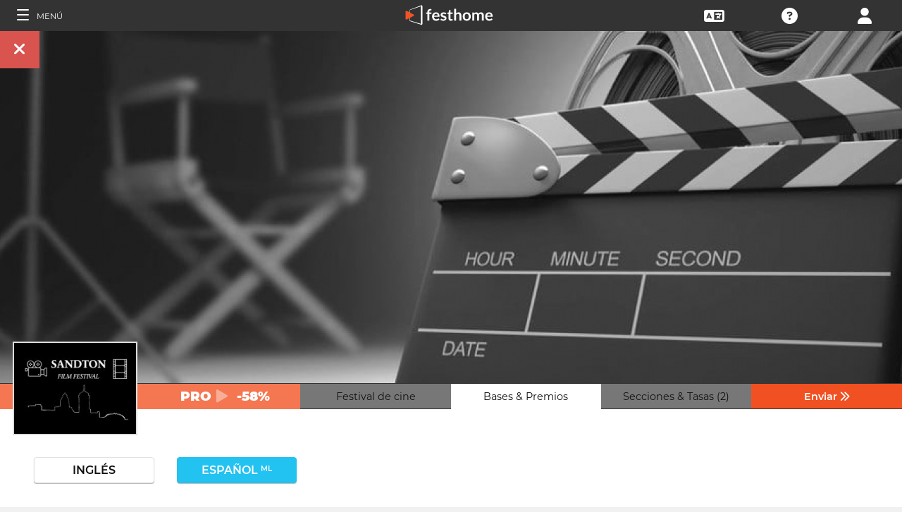

--- FILE ---
content_type: application/javascript; charset=utf-8
request_url: https://by2.uservoice.com/t2/153066/web/track.js?_=1768686242476&s=0&c=__uvSessionData0&d=eyJlIjp7InUiOiJodHRwczovL2ZpbG1tYWtlcnMuZmVzdGhvbWUuY29tL2VzL2Zlc3RpdmFsL3NhbmR0b24tZmlsbS1mZXN0aXZhbCIsInIiOiIifX0%3D
body_size: 22
content:
__uvSessionData0({"uvts":"d6f99a64-aeee-40ee-5b81-712643a68aa7"});

--- FILE ---
content_type: application/javascript; charset=utf-8
request_url: https://by2.uservoice.com/t2/153066/web/track.js?_=1768686242477&s=0&c=__uvSessionData0&d=eyJ1Ijp7Im8iOjAsImFjY291bnQiOnt9fX0%3D
body_size: -74
content:
__uvSessionData0({"uvts":"e4303374-48a1-4587-4ae9-dab66e6dd51f"});